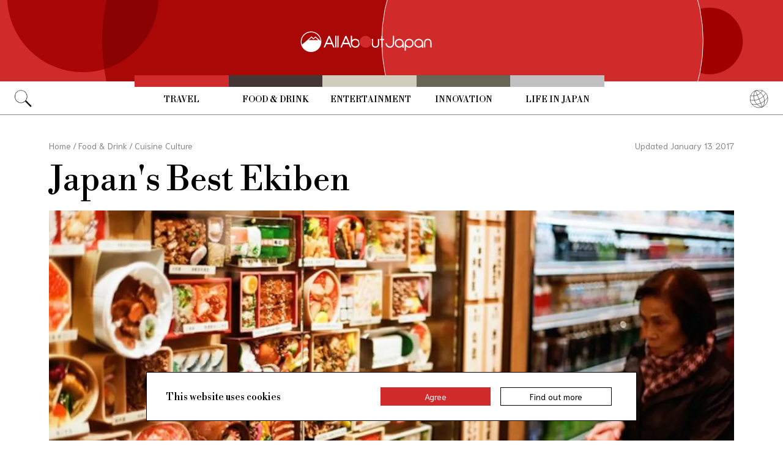

--- FILE ---
content_type: text/html; charset=UTF-8
request_url: https://allabout-japan.com/en/article/268/
body_size: 8751
content:
<!DOCTYPE html>
<html lang="en">
<head prefix="og: http://ogp.me/ns# fb: http://ogp.me/ns/fb# article: http://ogp.me/ns/article#">
            <link rel="canonical" href="https://allabout-japan.com/en/article/268/">
    
<link rel="preconnect" href="https://fonts.googleapis.com">
<link rel="preconnect" href="https://fonts.gstatic.com" crossorigin>
<link href="https://fonts.googleapis.com/css2?family=Libre+Bodoni:wght@400..700&family=Literata:opsz,wght@7..72,200..900&family=Niramit:ital,wght@0,200;0,300;0,400;0,500;0,600;0,700;1,200;1,300;1,400;1,500;1,600;1,700&display=swap" rel="stylesheet">


    <meta charset="UTF-8">
    <meta name="keywords" content="All About Japan, japan,Food &amp; Drink,Cuisine Culture,Wagyu,Trains,Bento,Japanese Countryside,Deeper Japan,Kobe,Hakodate,Hokkaido,Yamanashi">
    <meta name="description" content="Japan&#039;s regional cuisine hits the road—er, tracks—with &quot;ekiben,&quot; or bento sold at train stations.">
    <meta property="og:title" content="Japan&#039;s Best Ekiben | All About Japan">
    <meta property="og:type" content="website">
    <meta property="og:description" content="Japan&#039;s regional cuisine hits the road—er, tracks—with &quot;ekiben,&quot; or bento sold at train stations.">
    <meta property="og:url" content="https://allabout-japan.com/en/article/268/">
    <meta property="og:image" content="https://imgcp.aacdn.jp/img-a/1200/900/global-aaj-front/article/2015/10/561e3ea9931dc_561e3e89cb813_1338655422.jpg">
    <meta property="og:site_name" content="All About Japan">
    <meta property="fb:app_id" content="1634548196833464">
    <meta property="fb:pages" content="1626199600996814" />
    <meta name="twitter:card" content="summary_large_image">
    <meta name="twitter:site" content="@AllAbout_Japan">
    <meta name="twitter:title" content="Japan&#039;s Best Ekiben | All About Japan">
    <meta name="twitter:description" content="Japan&#039;s regional cuisine hits the road—er, tracks—with &quot;ekiben,&quot; or bento sold at train stations.">
    <meta name="twitter:image:src" content="https://imgcp.aacdn.jp/img-a/1200/900/global-aaj-front/article/2015/10/561e3ea9931dc_561e3e89cb813_1338655422.jpg">
    <meta name="viewport" content="width=device-width, initial-scale=1, maximum-scale=1, user-scalable=no">
    <meta name="B-verify" content="989620007ca5fb37ae3463b04bfb68c838cc9e65" />

    <title>Japan&#039;s Best Ekiben | All About Japan</title>

        <link rel="alternate" hreflang="en" href="https://allabout-japan.com/en/article/268/">
    
        
    <link rel="shortcut icon" href="https://allabout-japan.com/favicon.ico">
<link type="text/css" rel="stylesheet" href="/css/article.css?id=c730f840b07acd26da31e7d4b86f6ec7">

    <script>(function(w,d,s,l,i){w[l]=w[l]||[];w[l].push({'gtm.start':
new Date().getTime(),event:'gtm.js'});var f=d.getElementsByTagName(s)[0],
j=d.createElement(s),dl=l!='dataLayer'?'&l='+l:'';j.async=true;j.src=
'https://www.googletagmanager.com/gtm.js?id='+i+dl;f.parentNode.insertBefore(j,f);
})(window,document,'script','dataLayer','GTM-W9DBWT');</script>


<script type="text/javascript">
    function isSP() {
        if(  !( navigator.userAgent.match(/iPhone/i) || navigator.userAgent.match(/Android(.+)?Mobile/i) || navigator.userAgent.match(/BlackBerry/i) || navigator.userAgent.match(/Windows Phone/i))  ) {
            return false;
        }else{
            return true;
        }
    }

    function isTablet() {
        var ua = navigator.userAgent;
        if(  (ua.indexOf('Android') > 0 && ua.indexOf('Mobile') == -1) || ua.indexOf('iPad') > 0 || ua.indexOf('Kindle') > 0 || ua.indexOf('Silk') > 0  ) {
            return true;
        }else{
            return false;
        }
    }

    var aa = aa || {};
    aa.v = aa.v || {};

    aa.v.service = 'allabout_japan';
    aa.v.language = 'en';
            aa.v.category = 'food';
                aa.v.sub_category = 'cuisine-culture';
                aa.v.author_type = 'writer';
                aa.v.author_id = '56';
                aa.v.author_name = 'Nicholas Rich';
                aa.v.article_id = '268';
                aa.v.article_type = 'multiple';
                aa.v.article_pubdate = '2015-10-19';
                aa.v.article_updatedate = '2017-01-13';
                    aa.v.page_title = 'Japan&#039;s Best Ekiben';
    
    if (isSP()) {
        aa.v.device = 'sp';
    } else {
        aa.v.device = 'pc';
    }
</script>

    <script>(function(w,d,s,l,i){w[l]=w[l]||[];w[l].push({'gtm.start':
new Date().getTime(),event:'gtm.js'});var f=d.getElementsByTagName(s)[0],
j=d.createElement(s),dl=l!='dataLayer'?'&l='+l:'';j.async=true;j.src=
'https://www.googletagmanager.com/gtm.js?id='+i+dl;f.parentNode.insertBefore(j,f);
})(window,document,'script','dataLayer','GTM-W9DBWT');</script>


<script type="text/javascript">
    function isSP() {
        if(  !( navigator.userAgent.match(/iPhone/i) || navigator.userAgent.match(/Android(.+)?Mobile/i) || navigator.userAgent.match(/BlackBerry/i) || navigator.userAgent.match(/Windows Phone/i))  ) {
            return false;
        }else{
            return true;
        }
    }

    function isTablet() {
        var ua = navigator.userAgent;
        if(  (ua.indexOf('Android') > 0 && ua.indexOf('Mobile') == -1) || ua.indexOf('iPad') > 0 || ua.indexOf('Kindle') > 0 || ua.indexOf('Silk') > 0  ) {
            return true;
        }else{
            return false;
        }
    }

    var aa = aa || {};
    aa.v = aa.v || {};

    aa.v.service = 'allabout_japan';
    aa.v.language = 'en';
            aa.v.category = 'food';
                aa.v.sub_category = 'cuisine-culture';
                aa.v.author_type = 'writer';
                aa.v.author_id = '56';
                aa.v.author_name = 'Nicholas Rich';
                aa.v.article_id = '268';
                aa.v.article_type = 'multiple';
                aa.v.article_pubdate = '2015-10-19';
                aa.v.article_updatedate = '2017-01-13';
                    aa.v.page_title = 'Japan&#039;s Best Ekiben';
    
    if (isSP()) {
        aa.v.device = 'sp';
    } else {
        aa.v.device = 'pc';
    }
</script>            <script type="text/javascript" async="async" src="//widgets.outbrain.com/outbrain.js"></script>
    
    <!-- Facebook Pixel Code -->
    <script>
    !function(f,b,e,v,n,t,s){if(f.fbq)return;n=f.fbq=function(){n.callMethod?
    n.callMethod.apply(n,arguments):n.queue.push(arguments)};if(!f._fbq)f._fbq=n;
    n.push=n;n.loaded=!0;n.version='2.0';n.queue=[];t=b.createElement(e);t.async=!0;
    t.src=v;s=b.getElementsByTagName(e)[0];s.parentNode.insertBefore(t,s)}(window,
    document,'script','https://connect.facebook.net/en_US/fbevents.js');

    fbq('init', '1519245875051082');
    fbq('track', "PageView");
    fbq('track', 'ViewContent');
    fbq('track', 'Search');</script>

    <noscript><img height="1" width="1" style="display:none"
    src="https://www.facebook.com/tr?id=1519245875051082&ev=PageView&noscript=1"
    /></noscript>
    <!-- End Facebook Pixel Code -->

<script async src="https://securepubads.g.doubleclick.net/tag/js/gpt.js"></script>
<script>
  var googletag = googletag || {};
  googletag.cmd = googletag.cmd || [];
</script>

<script src="/js/general.js?id=5ca7582261c421482436dfdf3af9bffe"></script>
<script src="/js/common.js?id=486577925eb1613dec562007412e71ec"></script>
<script src="/js/return-to-top.js?id=2b44630e450271948a7e067eecbf180b"></script>
</head>

<body>

<noscript><iframe src="https://www.googletagmanager.com/ns.html?id=GTM-W9DBWT"
height="0" width="0" style="display:none;visibility:hidden"></iframe></noscript>


<!--div id="fb-root"></div-->
<script>(function(d, s, id) {
  var js, fjs = d.getElementsByTagName(s)[0];
  if (d.getElementById(id)) return;
  js = d.createElement(s); js.id = id;
  js.src = "//connect.facebook.net/en_US/sdk.js#xfbml=1&version=v2.4";
  fjs.parentNode.insertBefore(js, fjs);
}(document, 'script', 'facebook-jssdk'));</script>



<header class="pc">
    <a href="https://allabout-japan.com/en/">
        <img src="https://allabout-japan.com/image/header/banner_pc.svg" alt="allabout japan"">
    </a>

    <nav class="container">
        <!-- 検索 虫眼鏡 -->
        <div class="search_container">
            <div class="search_icon">
                <img src="https://allabout-japan.com/image/header/icon_search.png">
            </div>
            <div class="search_form">
                <form action="https://allabout-japan.com/en/search/" method="get">
                    <label onclick=""><input class="search_input" type="search" name="q" placeholder="Uncover more" required /></label>
                    <button class="search_submit" id="search" type="submit"><i class="fa fa-search"></i>Go</button>
                </form>
            </div>
        </div>

        <!-- カテゴリ -->
        <div class="topnav">
            <ul class="topnav_menu">
                                            <li class="menu_item">
                    <a class="menu_item_anchor travel" href="https://allabout-japan.com/en/travel/">Travel</a>
                </li>
                                <li class="menu_item">
                    <a class="menu_item_anchor food" href="https://allabout-japan.com/en/food/">Food &amp; Drink</a>
                </li>
                                <li class="menu_item">
                    <a class="menu_item_anchor fun" href="https://allabout-japan.com/en/fun/">Entertainment</a>
                </li>
                                <li class="menu_item">
                    <a class="menu_item_anchor innovations" href="https://allabout-japan.com/en/innovations/">Innovation</a>
                </li>
                                <li class="menu_item">
                    <a class="menu_item_anchor shopping" href="https://allabout-japan.com/en/shopping/">Life in Japan</a>
                </li>
                                        </ul>
        </div>

        <!-- 言語選択 -->
        <div class="language_container">
            <div class="language_icon">
                <img src="https://allabout-japan.com/image/header/icon_language.svg">
            </div>
            <div id="language_options" class="language_options">
                <ul>
                                            <li class="language_options_item">
                            <a class="language_options_item_link" href="https://allabout-japan.com/en/">English</a>
                        </li>
                                            <li class="language_options_item">
                            <a class="language_options_item_link" href="https://allabout-japan.com/zh-cn/">简体中文</a>
                        </li>
                                            <li class="language_options_item">
                            <a class="language_options_item_link" href="https://allabout-japan.com/zh-tw/">繁體中文</a>
                        </li>
                                            <li class="language_options_item">
                            <a class="language_options_item_link" href="https://allabout-japan.com/th/">ภาษาไทย</a>
                        </li>
                                            <li class="language_options_item">
                            <a class="language_options_item_link" href="https://allabout-japan.com/ko/">한국어</a>
                        </li>
                                            <li class="language_options_item">
                            <a class="language_options_item_link" href="https://allabout-japan.com/ja/">日本語</a>
                        </li>
                                    </ul>
            </div>
        </div>
    </nav>
</header>
<header class="sp">
    <div class="sp_nav">
        <a href="https://allabout-japan.com/en/">
            <img src="https://allabout-japan.com/image/header/banner_sp.svg" alt="allabout japan"">
        </a>
        <div>
            <object id="sp_nav_icon_object" class="sp_nav_icon" type="image/svg+xml" data="https://allabout-japan.com/image/header/icon_hamburger.svg"></object>
        </div>
    </div>

    <nav class="sp_nav_modal">
        <div class="sp_search_and_language">
            <!-- 検索 虫眼鏡 -->
            <div class="sp_search">
                <img class="sp_search_icon" src="https://allabout-japan.com/image/header/icon_search.png">

                <div class="sp_search_form">
                    <form action="https://allabout-japan.com/en/search/" method="get">
                        <label onclick=""><input class="sp_search_input" type="search" name="q" placeholder="Uncover more" required /></label>
                    </form>
                </div>
            </div>

            <!-- 言語選択 -->
            <div class="sp_language_container">
                <div class="sp_language_icon">
                    <img src="https://allabout-japan.com/image/header/icon_language.svg">
                </div>
                <div id="sp_language_options" class="sp_language_options">
                    <ul>
                                                <li><a href="https://allabout-japan.com/en/">English</a></li>
                                                <li><a href="https://allabout-japan.com/zh-cn/">简体中文</a></li>
                                                <li><a href="https://allabout-japan.com/zh-tw/">繁體中文</a></li>
                                                <li><a href="https://allabout-japan.com/th/">ภาษาไทย</a></li>
                                                <li><a href="https://allabout-japan.com/ko/">한국어</a></li>
                                                <li><a href="https://allabout-japan.com/ja/">日本語</a></li>
                                            </ul>
                </div>
            </div>
        </div>

        <div class="sp_nav_links">
            <a class="sp_nav_home" href="https://allabout-japan.com/en/">HOME</a>
            <ul class="sp_nav_menu">
                                                <li class="sp_menu_item">
                    <a class="sp_menu_item_anchor travel" href="https://allabout-japan.com/en/travel/">Travel</a>
                </li>
                                <li class="sp_menu_item">
                    <a class="sp_menu_item_anchor food" href="https://allabout-japan.com/en/food/">Food &amp; Drink</a>
                </li>
                                <li class="sp_menu_item">
                    <a class="sp_menu_item_anchor fun" href="https://allabout-japan.com/en/fun/">Entertainment</a>
                </li>
                                <li class="sp_menu_item">
                    <a class="sp_menu_item_anchor innovations" href="https://allabout-japan.com/en/innovations/">Innovation</a>
                </li>
                                <li class="sp_menu_item">
                    <a class="sp_menu_item_anchor shopping" href="https://allabout-japan.com/en/shopping/">Life in Japan</a>
                </li>
                                            </ul>
        </div>

        <hr class="short">

        <div class="sp_nav_abouts">
            <a class="sp_nav_abouts_anchor" href="https://allabout-japan.com/en/about/">About Us</a>
            <a class="sp_nav_abouts_anchor" href="https://allabout-japan.com/en/site-policy/">Site Policy</a>
        </div>
    </nav>


</header>
<main class="main container">
<article class="article_container">
    <div class="article_meta">
        
        <aside>
            <div class="breadcrumb">
    <a href="https://allabout-japan.com/en/" class="breadcrumb_link"><span>Home</span></a>
        <span class="breadcrumb_delimiter">/</span> 
    <a href="https://allabout-japan.com/en/food/" class="breadcrumb_link"><span>Food &amp; Drink</span></a>
        <span class="breadcrumb_delimiter">/</span> 
    <a href="https://allabout-japan.com/en/food/cuisine-culture/" class="breadcrumb_link"><span>Cuisine Culture</span></a>
    </div>
        </aside>

        
        <time class="updated_time" datetime="2017-01-13">Updated January 13 2017</time>
    </div>

    
    <header class="article_header">
        
        <h1 class="main_title">Japan&#039;s Best Ekiben</h1>

        
                <div class="article_image_area no_link">
            <figure class="article_image_component">
        <img class="article_image" loading="eager" src="https://imgcp.aacdn.jp/img-a/1440/auto/global-aaj-front/article/2015/10/561e3ea9931dc_561e3e89cb813_1338655422.jpg" alt="Japan&#039;s Best Ekiben">
    
    
        <figcaption class="image_quotation">
        <blockquote>
            
                        <a class="image_quotation_link" href="https://tokyogreenspace.files.wordpress.com/2013/01/eki_bento_choices_tokyo_station.jpg" target="_blank">tokyogreenspace.files.wordpress.com</a>
                    </blockquote>
    </figcaption>
    </figure>        </div>
        
        <div class="article_header_description_area">
            <div class="article_header_description_main">
                                
                <p class="lead_txt">The world is no stranger to bento, those meticulously crafted Japanese boxed lunches. But you may not be familiar with <i>ekiben</i>, a portmanteau of the Japanese word <i>eki</i>, which means station, and bento. With so many resources available for ranking <i>ekiben</i>, deciding the right one for you can be a challenge—or it was, until now!</p>
                
                
                <address class="article_written_by">
                    <a class="article_written_link" href="/en/author/detail/56/">
                        By Nicholas Rich
                    </a>
                </address>
            </div>

            
            <aside>
                <ul class="share_social">
        <li>
        <span class="share_social_label">Share:</span>
    </li>

    
    <li class="share_social_icon_item">
        <a href="http://twitter.com/share?text=Japan%27s%20Best%20Ekiben&amp;url=https%3A%2F%2Fallabout-japan.com%2Fen%2Farticle%2F268%2F&amp;hashtags=AllAboutJapan&amp;via=AllAbout_Japan" onClick="window.open(this.href, 'tweetwindow', 'width=550, height=450, personalbar=0, toolbar=0, scrollbars=1, resizable=1'); return false;">
            <img class="sns_icon" src="https://allabout-japan.com/image/sns/x_twitter.png" alt="x logo">
        </a>
    </li>
    
    <li class="share_social_icon_item">
        <a href="http://www.facebook.com/sharer.php?u=https%3A%2F%2Fallabout-japan.com%2Fen%2Farticle%2F268%2F&amp;t=Japan%27s%20Best%20Ekiben" onclick="window.open(this.href, 'window', 'width=550, height=450,personalbar=0,toolbar=0,scrollbars=1,resizable=1'); return false;">
            <img class="sns_icon" src="https://allabout-japan.com/image/sns/facebook.png" alt="facebook logo">        </a>
    </li>
    
    </ul>            </aside>
        </div>
    </header>

    <div class="article_body">
        <div class="article_body_contents_area">
            
            
            
            
                        <section class="article_body_section" >
                                <h2 class="section_title">Tsunagu Japan Top 5 Ekiben</h2>
                
                                <div class="article_image_area has_link">
                    <figure class="article_image_component">
        <a href="https://www.tsunagujapan.com/top-5-ekiben-taste-local-food-on-your-shinkansen-trip/" target="_blank" rel="noopener">
        <img class="article_image" loading="lazy" src="https://imgcp.aacdn.jp/img-a/1200/auto/global-aaj-front/article/2017/01/58789b36c7e32_587899d24af23_2052029314.jpg" alt="Tsunagu Japan Top 5 Ekiben">
    </a>
    
    
        <figcaption class="image_quotation">
        <blockquote>
                        <p class="image_quotation_text">https://www.flickr.com/photos/yto/5234864334</p>
            
                    </blockquote>
    </figcaption>
    </figure>                </div>
                
                <p class="contents_body_txt">Tsunagu Japan’s site is great because it gives you a brief overview of the concept of <i>ekiben</i> and the importance of locality and regionalism when choosing the perfect lunch for you. The top entry, <i>ika meshi</i>, which is a small whole squid with marinated rice inside, is as cheap as it is tasty, at only ¥500 a pop. Most famously found at Mori Station on the foot of Mount Komagatake, it can be picked up in stations along the Hakodate Main Line, which runs from Hakodate to Asahikawa in Japan’s northernmost island of Hokkaido, a region well known for its seafood.</p>
            </section>
            
            
            
            
            
            
            
            
            
                        <section class="article_body_section" >
                                <h2 class="section_title">JR Rail Pass: Top 5 Eastern Japan Ekiben</h2>
                
                                <div class="article_image_area has_link">
                    <figure class="article_image_component">
        <a href="https://www.japan-rail-pass.com/japan-by-rail/travel-tips/east-ekiben" target="_blank" rel="noopener">
        <img class="article_image" loading="lazy" src="https://imgcp.aacdn.jp/img-a/1200/auto/global-aaj-front/article/2015/10/561e3eaa44448_561e2bb7020bb_961765458.jpg" alt="JR Rail Pass: Top 5 Eastern Japan Ekiben">
    </a>
    
    
        <figcaption class="image_quotation">
        <blockquote>
                        <p class="image_quotation_text">https://upload.wikimedia.org/wikipedia/commons/e/e1/150720_Kobuchizawa_Station_Hokuto_Yamanashi_pref_Japan03n.jpg</p>
            
                    </blockquote>
    </figcaption>
    </figure>                </div>
                
                <p class="contents_body_txt">The Japan Rail Pass site's detailed regional information is an invaluable resource for traveling throughout Japan, listing must-see sites and local specialties—including top-rated <i>ekiben</i>. <br />
<br />
Rounding out the list for eastern Japan (most of which is centered on seafood) is the Koshu Wine Lunch, which, as its name implies, includes a small bottle of white wine from the mountainous Koshu region, an area nationally renowned for its wine-making and its views of Mount Fuji. Incorporating both beef and sushi, the food included in the bento is meant to compliment the taste of the wine. It can be purchased at Kobuchizawa Station in Yamanashi Prefecture, and is a perfect accompaniment to the beautiful mountain views.</p>
            </section>
            
            
            
            
            
            
            
            
            
                        <section class="article_body_section" >
                                <h2 class="section_title">JR Rail Pass: Top 5 Western Japan Ekiben</h2>
                
                                <div class="article_image_area has_link">
                    <figure class="article_image_component">
        <a href="https://www.japan-rail-pass.com/japan-by-rail/travel-tips/west-ekiben" target="_blank" rel="noopener">
        <img class="article_image" loading="lazy" src="https://imgcp.aacdn.jp/img-a/1200/auto/global-aaj-front/article/2015/10/561e3eaa84753_561e2d8d5e832_1634589756.png" alt="JR Rail Pass: Top 5 Western Japan Ekiben">
    </a>
    
    
        <figcaption class="image_quotation">
        <blockquote>
                        <p class="image_quotation_text">https://ja.wikipedia.org/wiki/%E3%83%95%E3%82%A1%E3%82%A4%E3%83%AB:Kohoku_no_ohanashi.png</p>
            
                    </blockquote>
    </figcaption>
    </figure>                </div>
                
                <p class="contents_body_txt">We’re stopping in again at Japan Rail Pass, this time to get a glimpse at the best western Japan has to offer. The region covered includes a wider variety of local delicacies, including western Japan’s answer to the Wine Lunch, the Kobe Wine Bento, available for purchase in (you guessed it!) Kobe. Kobe chardonnay accompanies some of Japan’s signature <i>wagyu</i> beef with potatoes on wild saffron rice.<br />
<br />
Another stand-out is the <i>Kohoku no Ohanashi</i>, available at Maibara Station north of Lake Biwa, Japan’s largest lake. This <i>ekiben</i> has been a regional bestseller for over two decades. Although it doesn’t include specialty booze, if the idea of goose with <i>okawa</i> rice (rice and mushrooms with a sweet sauce), fresh veggies and <i>tamagoyaki</i> (a traditional Japanese egg dish) doesn’t get your engine running as fast as a bullet train, what will?</p>
            </section>
            
            
            
            
            
            
            
            
            
                        <section class="article_body_section" >
                                <h2 class="section_title">National Ekiben Attention Ranking</h2>
                
                                <div class="article_image_area has_link">
                    <figure class="article_image_component">
        <a href="http://gurutabi.gnavi.co.jp/en/i/gs10701/" target="_blank" rel="noopener">
        <img class="article_image" loading="lazy" src="https://imgcp.aacdn.jp/img-a/1200/auto/global-aaj-front/article/2015/10/561e3eaae99f4_561e2ff57637e_2024580716.jpg" alt="National Ekiben Attention Ranking">
    </a>
    
    
        <figcaption class="image_quotation">
        <blockquote>
                        <p class="image_quotation_text">http://c.gurutabi.gnst.jp/public/img/item/7d/d3/7162/item_7162_1.jpg?1434951730</p>
            
                    </blockquote>
    </figcaption>
    </figure>                </div>
                
                <p class="contents_body_txt">This website is not for the faint of heart. Once you understand the complexities that come with choosing the perfect <i>ekiben</i> (or don’t find anything that suits your tastes on the previous sites), head over to Gurutabi, a website that’s created a national ranking of <i>ekiben</i> in terms of "attention" and popularity. <br />
<br />
The information Gurutabi has collected is staggering. You can pore over the intimidatingly long national rankings or sort by main ingredient, month of travel, or prefecture. Once the results have been filtered, click on a selection that seems interesting and you’ll see a brief description of the lunch in question, as well as the location where it can be purchased. Happy hunting!</p>
            </section>
            
            
            
            
            
                    </div>

        <div class="article_side_area">
            <aside>
                                    <div class="article_ad">
                        <script>
  googletag.cmd.push(function() {
    googletag.defineSlot('/4872126/aa_AAJ_article_1stRec', [[336, 280], [300, 250], [300, 600]], 'div-gpt-ad-1525744191340-0').addService(googletag.pubads());
    googletag.pubads().enableSingleRequest();
    googletag.enableServices();
  });
</script>
<!-- /4872126/aa_AAJ_article_1stRec -->
<div id='div-gpt-ad-1525744191340-0'style="text-align: center;">
<script>
googletag.cmd.push(function() { googletag.display('div-gpt-ad-1525744191340-0'); });
</script>
</div>
                    </div>
                    <div class="article_ad">
                        <script>
  googletag.cmd.push(function() {
    googletag.defineSlot('/4872126/aa_AAJ_article_2ndRec', [[336, 280], [300, 250]], 'div-gpt-ad-1525744240477-0').addService(googletag.pubads());
    googletag.pubads().enableSingleRequest();
    googletag.enableServices();
  });
</script>

<!-- /4872126/aa_AAJ_article_2ndRec -->
<div id='div-gpt-ad-1525744240477-0'style="text-align: center;">
<script>
googletag.cmd.push(function() { googletag.display('div-gpt-ad-1525744240477-0'); });
</script>
</div>
                    </div>
                            </aside>
            <div>
                
                                <div class="article_tags_area">
                    <div>
                        <span class="article_tags_label">Tags</span>
                    </div>

                                        <div class="article_tag_layout">
                        <div class="tag_component">
    <a href="/en/tag/wagyu/">
        <div class="tag_box">
            Wagyu
        </div>
    </a>
</div>
                    </div>
                                        <div class="article_tag_layout">
                        <div class="tag_component">
    <a href="/en/tag/train/">
        <div class="tag_box">
            Trains
        </div>
    </a>
</div>
                    </div>
                                        <div class="article_tag_layout">
                        <div class="tag_component">
    <a href="/en/tag/bento/">
        <div class="tag_box">
            Bento
        </div>
    </a>
</div>
                    </div>
                                        <div class="article_tag_layout">
                        <div class="tag_component">
    <a href="/en/tag/japanesecountryside/">
        <div class="tag_box">
            Japanese Countryside
        </div>
    </a>
</div>
                    </div>
                                        <div class="article_tag_layout">
                        <div class="tag_component">
    <a href="/en/tag/deep-japan/">
        <div class="tag_box">
            Deeper Japan
        </div>
    </a>
</div>
                    </div>
                                        <div class="article_tag_layout">
                        <div class="tag_component">
    <a href="/en/tag/kobe/">
        <div class="tag_box">
            Kobe
        </div>
    </a>
</div>
                    </div>
                                        <div class="article_tag_layout">
                        <div class="tag_component">
    <a href="/en/tag/hakodate/">
        <div class="tag_box">
            Hakodate
        </div>
    </a>
</div>
                    </div>
                                        <div class="article_tag_layout">
                        <div class="tag_component">
    <a href="/en/tag/hokkaido/">
        <div class="tag_box">
            Hokkaido
        </div>
    </a>
</div>
                    </div>
                                        <div class="article_tag_layout">
                        <div class="tag_component">
    <a href="/en/tag/yamanashi/">
        <div class="tag_box">
            Yamanashi
        </div>
    </a>
</div>
                    </div>
                                    </div>
                
                
                <div class="article_side_author_area">
                    <address class="author-profile-area">
    <a href="/en/author/detail/56/">
                <img class="profile_image" loading="lazy" src="https://imgcp.aacdn.jp/img-a/240/auto/global-aaj-front/author/2017/05/591c251fe6823_591c24e66a0eb_273383369.jpg" alt="Nicholas Rich" width="60">
                <p class="profile_txt">I <i>still</i> live in Kawasaki, but I work in the AAJ office now as the English editor. I spend most of my free time studying, reading comics, watching movies and gaming (video, board <i>and</i> tabletop). I love to travel, eat good food and drink.</p>
    </a>
    </address>
                </div>

                                <div class="article_side_latest_area">
                    
                    <aside class="author_latest">
                        <span class="author_latest_label">Also recently by Nicholas Rich</span>
                        <ul>
                                                        <li class="author_latest_item">
                                <a class="author_latest_link_txt" href="/en/article/9211/">Enjoy Hitachi Seaside Park From Home</a>
                            </li>
                                                        <li class="author_latest_item">
                                <a class="author_latest_link_txt" href="/en/article/8823/">Dine &amp; Drive Around Tokyo with Willer Bus</a>
                            </li>
                                                        <li class="author_latest_item">
                                <a class="author_latest_link_txt" href="/en/article/8817/">Deep Dive Kanto Day Trips</a>
                            </li>
                                                    </ul>
                    </aside>
                </div>
                
                                <aside class="article_side_banner_area">
                    <a href="https://world-natural-heritage.jp/en/" target="_blank">
    <img src="https://allabout-japan.com/image/banner/world-natural-heritage.jpg" alt="World Natural Heritage">
</a>                </aside>
                            </div>
        </div>
    </div>

    </article>

<hr class="bottom_hr">

<div class="article_bottom_container">
        <aside class="related_articles">
        <span class="related_article_label">Related Articles</span>

        <div class="related_article_grid">
         
            <article class="article_card">
    
    <a class="article_card_link" href="/en/article/11395/">
        <div class="article_card_contents">
            <div class="article_card_thumbnail">
                <img src="https://imgcp.aacdn.jp/img-a/400/auto/global-aaj-front/article/2025/07/686b600c3d30d_686b5865c7d02_1804120966.jpeg" alt="Eating and Drinking the Back Streets of Nara">
            </div>
            <div>
                <h2 class="article_card_title">
                    Eating and Drinking the Back Streets of Nara
                </h2>
                <p class="article_card_lead">
                    Most people do Nara as a day trip, but actually staying there and spending a few days--and nights--lets you explore the rich cuisine of its backstreets.
                </p>
            </div>
        </div>
    </a>
</article>         
            <article class="article_card">
    
    <a class="article_card_link" href="/en/article/11367/">
        <div class="article_card_contents">
            <div class="article_card_thumbnail">
                <img src="https://imgcp.aacdn.jp/img-a/400/auto/global-aaj-front/article/2025/02/67b13453b47bc_67b133f9890cf_1120644699.jpg" alt="Humble Feasts: 36 Hours of Osaka Comfort Food">
            </div>
            <div>
                <h2 class="article_card_title">
                    Humble Feasts: 36 Hours of Osaka Comfort Food
                </h2>
                <p class="article_card_lead">
                    Osaka’s vibrant southern district of Namba offers a wealth of reasonable dining options, the best of which are neighborhood landmarks serving local favorites.
                </p>
            </div>
        </div>
    </a>
</article>         
            <article class="article_card">
    
    <a class="article_card_link" href="/en/article/11248/">
        <div class="article_card_contents">
            <div class="article_card_thumbnail">
                <img src="https://imgcp.aacdn.jp/img-a/400/auto/global-aaj-front/article/2024/02/65c6c688ac8dd_65c6c33dc5037_46602733.jpg" alt="This Sushi Ambassador Promotes Japanese Culture">
            </div>
            <div>
                <h2 class="article_card_title">
                    This Sushi Ambassador Promotes Japanese Culture
                </h2>
                <p class="article_card_lead">
                    Matsunozushi is a historic sushi shop located near Tokyo’s Omori-Kaigan Station. From behind the counter, its fourth-generation chef Yoshinori Tezuka can explain in detail about the sources of the ingredients and the food preparation methods.
                </p>
            </div>
        </div>
    </a>
</article>         
            <article class="article_card">
    
    <a class="article_card_link" href="/en/article/11238/">
        <div class="article_card_contents">
            <div class="article_card_thumbnail">
                <img src="https://imgcp.aacdn.jp/img-a/400/auto/global-aaj-front/article/2024/01/65a9b8a6055d8_65a9b89d85005_294591036.jpg" alt="Three of Japan&#039;s Wine Regions You Need to Visit">
            </div>
            <div>
                <h2 class="article_card_title">
                    Three of Japan&#039;s Wine Regions You Need to Visit
                </h2>
                <p class="article_card_lead">
                    With around 350 wineries now scattered across Japan, crafting a travel itinerary around some of them is a wonderful way to experience the country. Exploring three of Japan’s most celebrated wine regions.
                </p>
            </div>
        </div>
    </a>
</article>                </div>
    </aside>
    </div>

</main>

<footer class="footer">
    <div class="container">
        <div class="footer_links">
            <ul class="footer_menu">
                                                <li class="footer_menu_item">
                    <a class="footer_menu_item_anchor travel" href="https://allabout-japan.com/en/travel/">Travel</a>
                </li>
                                <li class="footer_menu_item">
                    <a class="footer_menu_item_anchor food" href="https://allabout-japan.com/en/food/">Food &amp; Drink</a>
                </li>
                                <li class="footer_menu_item">
                    <a class="footer_menu_item_anchor fun" href="https://allabout-japan.com/en/fun/">Entertainment</a>
                </li>
                                <li class="footer_menu_item">
                    <a class="footer_menu_item_anchor innovations" href="https://allabout-japan.com/en/innovations/">Innovation</a>
                </li>
                                <li class="footer_menu_item">
                    <a class="footer_menu_item_anchor shopping" href="https://allabout-japan.com/en/shopping/">Life in Japan</a>
                </li>
                                            </ul>

            <div class="footer_sns">
                <span class="footer_sns_label">See us on, and join in the conversation</span>

                                    <ul class="footer_sns_icons">
                                                <li><a href="https://instagram.com/allabout_japan_/" target="_blank"><img class="sns_icon" src="https://allabout-japan.com/image/sns/instagram.png" alt="instagram logo"></a></li>
                        <li><a href="https://www.facebook.com/AllAboutJapan.en" target="_blank"><img class="sns_icon" src="https://allabout-japan.com/image/sns/facebook.png" alt="facebook logo"></a></li>

                                            </ul>
                            </div>
        </div>

        <div class="footer_abouts">
            <a class="footer_abouts_anchor" href="https://allabout-japan.com/en/about/">About Us</a>
            <a class="footer_abouts_anchor" href="https://allabout-japan.com/en/site-policy/">Site Policy</a>
        </div>

        <div class="footer_logo">
            <img class="footer_logo_img" src="https://allabout-japan.com/image/common/logo.jpg" alt="all about japan">
            <p class="footer_copyright">&copy;AllAbout-Japan.com - All rights reserved.</p>
        </div>

            </div>
</footer>
<div id="return_to_top" class="return_to_top">
    <img src="https://allabout-japan.com/image/common/return_to_top.png">
</div>

<script type="text/javascript">
    $(function(){
        if (!localStorage.getItem('cookieAccepted')) {
            $('.cookie-message').show();
        }
        $('.cookie-agree').on('click', function() {
            $('.cookie-message').hide();
            localStorage.setItem('cookieAccepted', 'true');
        });
    });
</script>

<div class="cookie-message">
    <div class="cookie-content">
        <p class="cookie-text">This website uses cookies</p>
        <button class="cookie-agree">Agree</button>
        <a class="cookie-more" href="https://allabout-japan.com/en/site-policy/eu/" target="_blank">Find out more</a>
    </div>
</div>


<script async src="//platform.twitter.com/widgets.js" charset="utf-8"></script>
<script async defer src="//platform.instagram.com/en_US/embeds.js"></script>
</body>
</html>


--- FILE ---
content_type: text/html; charset=utf-8
request_url: https://www.google.com/recaptcha/api2/aframe
body_size: 183
content:
<!DOCTYPE HTML><html><head><meta http-equiv="content-type" content="text/html; charset=UTF-8"></head><body><script nonce="MR2L5xv2RcAOOEIsgDMcYw">/** Anti-fraud and anti-abuse applications only. See google.com/recaptcha */ try{var clients={'sodar':'https://pagead2.googlesyndication.com/pagead/sodar?'};window.addEventListener("message",function(a){try{if(a.source===window.parent){var b=JSON.parse(a.data);var c=clients[b['id']];if(c){var d=document.createElement('img');d.src=c+b['params']+'&rc='+(localStorage.getItem("rc::a")?sessionStorage.getItem("rc::b"):"");window.document.body.appendChild(d);sessionStorage.setItem("rc::e",parseInt(sessionStorage.getItem("rc::e")||0)+1);localStorage.setItem("rc::h",'1768447596763');}}}catch(b){}});window.parent.postMessage("_grecaptcha_ready", "*");}catch(b){}</script></body></html>

--- FILE ---
content_type: application/javascript; charset=utf-8
request_url: https://fundingchoicesmessages.google.com/f/AGSKWxUW_ibt7afn4YKP8b-5q7Kyk_ryM-b38F3OZUDceMvQXXW5ykRb-wiaXjzvz0ddEZE6BXoQFq6JK9HghnYBVxdOaKXUBo_rgfiZpTdJUFJT_CUXyiJRfgtqJ1AqtPPR0MkqS2yXlFEWjhIHae78pfTLHbVbmEPiZ7EzR6KcxDtTgEa30Zu2lEkM7wME/_/floatadv./headerads./ad/728-/kitad./ads_min_
body_size: -1291
content:
window['95dcb416-de7c-4b09-aaf8-5ba91f176fe7'] = true;